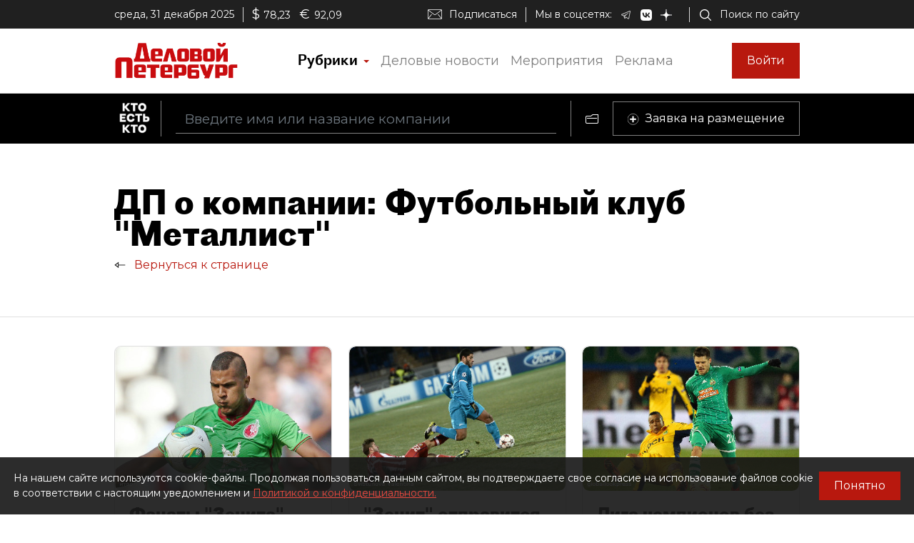

--- FILE ---
content_type: application/javascript; charset=UTF-8
request_url: https://whoiswho.dp.ru/17.96ddfb619e0118402258.js
body_size: 10356
content:
(window.webpackJsonp=window.webpackJsonp||[]).push([[17],{"4HUK":function(n,t,i){"use strict";i.r(t),i.d(t,"CompanyModule",function(){return qn});var e=i("ofXK"),o=i("tyNb"),a=i("mrSG"),c=i("9aNc"),r=i("3Pt+"),s=i("+9yL"),d=i("6G7u"),l=i("fXoL"),b=i("gCJ0"),p=i("GM74");function m(n,t){1&n&&(l.Rb(0,"div",25),l.Mb(1,"span",26),l.Rb(2,"span",27),l.Ec(3,"\u041e\u0442\u043f\u0440\u0430\u0432\u043a\u0430 \u0434\u0430\u043d\u043d\u044b\u0445......"),l.Qb(),l.Qb())}function h(n,t){if(1&n&&(l.Rb(0,"div",28),l.Rb(1,"div"),l.Ec(2," \u0417\u0430\u044f\u0432\u043a\u0430 \u043d\u0430 \u0432\u043d\u0435\u0441\u0435\u043d\u0438\u0435 \u0438\u0437\u043c\u0435\u043d\u0435\u043d\u0438\u0439 \u043e\u0442\u043f\u0440\u0430\u0432\u043b\u0435\u043d\u0430 "),l.Qb(),l.Rb(3,"div",28),l.Rb(4,"strong",29),l.Ec(5,"\u0412\u044b \u043f\u0440\u0435\u0434\u043b\u043e\u0436\u0438\u043b\u0438 \u0441\u043b\u0435\u0434\u0443\u044e\u0449\u0438\u0435 \u0438\u0437\u043c\u0435\u043d\u0435\u043d\u0438\u044f:"),l.Qb(),l.Rb(6,"div"),l.Ec(7),l.Qb(),l.Qb(),l.Qb()),2&n){const n=l.cc(2);l.zb(7),l.Fc(null==n.form||null==n.form.controls||null==n.form.controls.changes?null:n.form.controls.changes.value)}}function g(n,t){1&n&&(l.Rb(0,"div",30),l.Ec(1," \u0423\u043a\u0430\u0436\u0438\u0442\u0435 \u0432\u0430\u0448\u0435 \u0438\u043c\u044f "),l.Qb())}function u(n,t){1&n&&(l.Rb(0,"div",30),l.Ec(1," \u0423\u043a\u0430\u0436\u0438\u0442\u0435 \u0432\u0430\u0448 Email "),l.Qb())}function f(n,t){1&n&&(l.Rb(0,"div",30),l.Ec(1," \u0423\u043a\u0430\u0436\u0438\u0442\u0435 \u043a\u043e\u0440\u0440\u0435\u043a\u0442\u043d\u044b\u0439 Email-\u0430\u0434\u0440\u0435\u0441 \u0432 \u0444\u043e\u0440\u043c\u0430\u0442\u0435 xxxxxx@domain.ru "),l.Qb())}function v(n,t){1&n&&(l.Rb(0,"div",30),l.Ec(1," \u0412\u0432\u0435\u0434\u0438\u0442\u0435 \u043f\u0440\u0435\u0434\u043b\u0430\u0433\u0430\u0435\u043c\u044b\u0435 \u0438\u0437\u043c\u0435\u043d\u0435\u043d\u0438\u044f "),l.Qb())}function y(n,t){1&n&&l.Mb(0,"smart-captcha",31),2&n&&l.jc("isHidden",!0)}function C(n,t){1&n&&(l.Rb(0,"div",32),l.Ec(1," \u0424\u043e\u0440\u043c\u0430 \u0437\u0430\u043f\u043e\u043b\u043d\u0435\u043d\u0430 \u043d\u0435 \u043a\u043e\u0440\u0440\u0435\u043a\u0442\u043d\u043e "),l.Qb())}const R=function(n,t){return{showValidationErrors:n,"d-none":t}};function x(n,t){if(1&n){const n=l.Sb();l.Rb(0,"div"),l.Rb(1,"div",2),l.Mb(2,"span",3),l.Qb(),l.Cc(3,m,4,0,"div",4),l.Cc(4,h,8,1,"div",5),l.Rb(5,"form",6),l.Yb("ngSubmit",function(){return l.wc(n),l.cc().onSubmit()}),l.Rb(6,"div",7),l.Rb(7,"label",8),l.Ec(8,"\u0412\u0430\u0448\u0435 \u0438\u043c\u044f"),l.Qb(),l.Rb(9,"span",9),l.Mb(10,"input",10),l.Mb(11,"span",11),l.Qb(),l.Cc(12,g,2,0,"div",12),l.Qb(),l.Rb(13,"div",7),l.Rb(14,"label",13),l.Ec(15,"Email"),l.Qb(),l.Rb(16,"span",9),l.Mb(17,"input",14),l.Mb(18,"span",11),l.Qb(),l.Cc(19,u,2,0,"div",12),l.Cc(20,f,2,0,"div",12),l.Qb(),l.Rb(21,"div",15),l.Rb(22,"label",16),l.Ec(23,"\u041f\u0440\u0435\u0434\u043b\u0430\u0433\u0430\u0435\u043c\u044b\u0435 \u0438\u0437\u043c\u0435\u043d\u0435\u043d\u0438\u044f"),l.Qb(),l.Rb(24,"span",9),l.Mb(25,"textarea",17),l.Mb(26,"span",11),l.Qb(),l.Cc(27,v,2,0,"div",12),l.Qb(),l.Rb(28,"div",7),l.Cc(29,y,1,1,"smart-captcha",18),l.Qb(),l.Cc(30,C,2,0,"div",19),l.Mb(31,"app-server-response-error-summary",20),l.Rb(32,"button",21),l.Rb(33,"span"),l.Ec(34,"\u041e\u0442\u043f\u0440\u0430\u0432\u0438\u0442\u044c"),l.Qb(),l.Qb(),l.Mb(35,"br"),l.Rb(36,"div",22),l.Ec(37," \u042d\u0442\u043e\u0442 \u0441\u0430\u0439\u0442 \u0437\u0430\u0449\u0438\u0449\u0435\u043d \u0441\u0435\u0440\u0432\u0438\u0441\u043e\u043c Yandex SmartCaptcha, \u043f\u0440\u0438\u043c\u0435\u043d\u044f\u044e\u0442\u0441\u044f "),l.Rb(38,"a",23),l.Ec(39,"\u043f\u043e\u043b\u0438\u0442\u0438\u043a\u0430 \u043a\u043e\u043d\u0444\u0438\u0434\u0435\u043d\u0446\u0438\u0430\u043b\u044c\u043d\u043e\u0441\u0442\u0438"),l.Qb(),l.Ec(40," \u0438 "),l.Rb(41,"a",24),l.Ec(42,"\u0443\u0441\u043b\u043e\u0432\u0438\u044f \u043e\u0431\u0440\u0430\u0431\u043e\u0442\u043a\u0438 \u043f\u0435\u0440\u0441\u043e\u043d\u0430\u043b\u044c\u043d\u044b\u0445 \u0434\u0430\u043d\u043d\u044b\u0445"),l.Qb(),l.Qb(),l.Qb(),l.Qb()}if(2&n){const n=l.cc();l.zb(2),l.jc("innerHtml",n.company.Name,l.xc),l.zb(1),l.jc("ngIf",n.isSaving),l.zb(1),l.jc("ngIf",n.isSent),l.zb(1),l.jc("formGroup",n.form)("ngClass",l.pc(13,R,n.showValidationErrors,n.isSent||n.isSaving)),l.zb(7),l.jc("ngIf",n.form.controls.yourName.invalid&&n.showValidationErrors),l.zb(7),l.jc("ngIf",n.form.controls.yourEmail.invalid&&n.showValidationErrors&&(null==n.form.controls.yourEmail.errors?null:n.form.controls.yourEmail.errors.required)),l.zb(1),l.jc("ngIf",n.form.controls.yourEmail.invalid&&n.showValidationErrors&&(null==n.form.controls.yourEmail.errors?null:n.form.controls.yourEmail.errors.email)),l.zb(7),l.jc("ngIf",n.form.controls.changes.invalid&&n.showValidationErrors),l.zb(2),l.jc("ngIf",n.isBrowser),l.zb(1),l.jc("ngIf",n.form.invalid&&n.showValidationErrors),l.zb(1),l.jc("ajaxResult",n.serverError),l.zb(1),l.jc("disabled",n.form.invalid&&n.showValidationErrors)}}let M=(()=>{class n{constructor(n,t,i){this.companyClient=n,this.fb=t,this.ssrUtils=i}get isBrowser(){return this.ssrUtils.isBrowser}ngOnInit(){}Show(n){n?(this.form&&this.company&&this.company.Id===n.Id||(this.company=n,this.initForm()),this.modalDialog.Show()):console.error("\u0412 \u0434\u0438\u0430\u043b\u043e\u0433 \u0432\u043d\u0435\u0441\u0435\u043d\u0438\u044f \u0438\u0437\u043c\u0435\u043d\u0435\u043d\u0438\u0439 \u043d\u0435 \u043f\u0435\u0440\u0435\u0434\u0430\u043d\u0430 \u043a\u043e\u043c\u043f\u0430\u043d\u0438\u044f!")}Hide(){this.modalDialog.Hide()}onSubmit(n=!1){var t;if(!n)return void(null===(t=this.smartCaptcha)||void 0===t||t.execute(()=>{this.onSubmit(!0)}));if(!this.form.valid)return void(this.showValidationErrors=!0);this.showValidationErrors=!1,this.isSaving=!0;const i=new FormData;i.append("EntityId",this.company.Id.toString()),i.append("SenderName",this.form.controls.yourName.value),i.append("SenderEMail",this.form.controls.yourEmail.value),i.append("FeedBackText",this.form.controls.changes.value),i.append("Captcha",this.form.controls.captcha.value),this.companyClient.postChanges(i).promise.then(n=>{this.handleResult(n)}).catch(n=>{alert("\u041e\u0448\u0438\u0431\u043a\u0430 \u043e\u0442\u043f\u0440\u0430\u0432\u043a\u0438 \u0434\u0430\u043d\u043d\u044b\u0445")}).finally(()=>{this.isSaving=!1})}handleResult(n){switch(n.ResultType){case s.a.Success:this.isSent=!0;break;case s.a.ValidationError:case s.a.Fail:this.serverError=n}}initForm(){this.serverError=null,this.form?this.form.reset():this.form=this.fb.group({yourName:["",[r.q.required]],yourEmail:["",[r.q.required,r.q.email]],changes:["",[r.q.required]],captcha:["",[r.q.required]]})}}return n.\u0275fac=function(t){return new(t||n)(l.Lb(b.a),l.Lb(r.c),l.Lb(d.F))},n.\u0275cmp=l.Fb({type:n,selectors:[["app-offer-company-changes-dialog"]],viewQuery:function(n,t){if(1&n&&(l.Ic(c.a,1),l.Ic(d.C,1)),2&n){let n;l.sc(n=l.Zb())&&(t.modalDialog=n.first),l.sc(n=l.Zb())&&(t.smartCaptcha=n.first)}},decls:3,vars:3,consts:[[3,"dialogId","title"],[4,"ngIf"],[1,"name"],[3,"innerHtml"],["class","p-4",4,"ngIf"],["class","mt-4",4,"ngIf"],["novalidate","","role","form","autocomplete","off",2,"margin-top","20px",3,"formGroup","ngClass","ngSubmit"],[1,"form-group"],["for","yourName-input",1,"gray-input-lable"],[1,"req-container"],["type","text","id","yourName-input","placeholder","\u0412\u0432\u0435\u0434\u0438\u0442\u0435 \u0432\u0430\u0448\u0435 \u0438\u043c\u044f","formControlName","yourName",1,"form-control"],[1,"req-asterisk"],["class","invalid-message",4,"ngIf"],["for","yourEmail-input",1,"gray-input-lable"],["type","text","id","yourEmail-input","placeholder","\u0412\u0432\u0435\u0434\u0438\u0442\u0435 \u0432\u0430\u0448 \u0430\u0434\u0440\u0435\u0441 email","formControlName","yourEmail",1,"form-control"],[1,"form-group",2,"margin-top","40px"],["for","changes-input",1,"gray-input-lable"],["type","text","id","changes-input","formControlName","changes",1,"form-control",2,"height","171px"],["formControlName","captcha",3,"isHidden",4,"ngIf"],["class","invalid-summary",4,"ngIf"],[3,"ajaxResult"],["type","submit","title","\u041e\u0442\u043f\u0440\u0430\u0432\u0438\u0442\u044c",1,"btn","btn-dp","btn-dp-logo",3,"disabled"],[1,"confident-notice"],["href","https://yandex.ru/legal/confidential/","target","_blank",1,"terms-of-use-link"],["href","https://yandex.ru/legal/smartcaptcha_notice/ru/","target","_blank",1,"terms-of-use-link"],[1,"p-4"],["role","status",1,"spinner-grow","text-primary"],[1,"ml-2"],[1,"mt-4"],[1,"d-block"],[1,"invalid-message"],["formControlName","captcha",3,"isHidden"],[1,"invalid-summary"]],template:function(n,t){1&n&&(l.Rb(0,"app-modal-dialog",0),l.Rb(1,"modal-body"),l.Cc(2,x,43,16,"div",1),l.Qb(),l.Qb()),2&n&&(l.jc("dialogId","app-offer-company-changes-dialog-modal")("title","\u041f\u0440\u0435\u0434\u043b\u043e\u0436\u0438\u0442\u044c \u0438\u0437\u043c\u0435\u043d\u0435\u043d\u0438\u044f"),l.zb(2),l.jc("ngIf",t.company))},directives:[c.a,e.m,r.r,r.l,r.e,e.k,r.b,r.k,r.d,p.a,d.C],styles:[".gray-input-lable[_ngcontent-%COMP%]{font-size:14px;color:#00000080}.terms-of-use-link[_ngcontent-%COMP%]{color:#b8180e;text-decoration:underline;cursor:pointer}.confident-notice[_ngcontent-%COMP%]{font-size:12px}"]}),n})();var Q=i("pLZG"),I=i("K8dF"),w=i("a4Kx"),E=i("67O3"),z=i("Pueq"),j=i("hc5N"),P=i("XWe+"),S=i("CUz+"),k=i("Ri9e"),L=i("tQHH"),O=i("tmjD"),_=i("dwRc");function N(n,t){1&n&&(l.Rb(0,"div",2),l.Rb(1,"div",3),l.Rb(2,"span",4),l.Ec(3,"\u0417\u0430\u0433\u0440\u0443\u0437\u043a\u0430 \u043a\u043e\u043c\u043f\u0430\u043d\u0438\u0438...."),l.Qb(),l.Qb(),l.Qb())}function A(n,t){if(1&n&&l.Mb(0,"img",23),2&n){const n=l.cc(2);l.jc("src",n.company.PictureFileUrl,l.yc)}}function F(n,t){1&n&&(l.Rb(0,"span"),l.Ec(1,", "),l.Qb())}const D=function(n){return["/main/company/spec",n]};function T(n,t){if(1&n&&(l.Rb(0,"span",24),l.Mb(1,"a",25),l.Cc(2,F,2,0,"span",1),l.Qb()),2&n){const n=t.$implicit,i=t.index,e=l.cc(2);l.zb(1),l.jc("routerLink",l.oc(3,D,n.Id))("innerHTML",n.Name,l.xc),l.zb(1),l.jc("ngIf",i<e.company.Specializations.length-1)}}function U(n,t){if(1&n&&l.Mb(0,"app-page-navigation",26),2&n){const n=l.cc(2);l.jc("links",n.pageLinks)}}function V(n,t){if(1&n&&(l.Rb(0,"div",31),l.Rb(1,"div",34),l.Ec(2," \u0424\u043e\u0440\u043c\u0430 \u0441\u043e\u0431\u0441\u0442\u0432\u0435\u043d\u043d\u043e\u0441\u0442\u0438 "),l.Qb(),l.Rb(3,"div",35),l.Ec(4),l.Qb(),l.Qb()),2&n){const n=l.cc(3);l.zb(4),l.Gc(" ",n.company.Pattern," ")}}function H(n,t){if(1&n&&(l.Rb(0,"div",31),l.Rb(1,"div",34),l.Ec(2," \u041f\u043e\u043b\u043d\u043e\u0435 \u043d\u0430\u0438\u043c\u0435\u043d\u043e\u0432\u0430\u043d\u0438\u0435 "),l.Qb(),l.Rb(3,"div",35),l.Mb(4,"span",36),l.Qb(),l.Qb()),2&n){const n=l.cc(3);l.zb(4),l.jc("innerHTML",n.company.Brand,l.xc)}}function B(n,t){if(1&n&&(l.Rb(0,"span"),l.Mb(1,"span",36),l.Ec(2,", "),l.Qb()),2&n){const n=l.cc(4);l.zb(1),l.jc("innerHTML",n.company.PostalIndex,l.xc)}}function q(n,t){if(1&n&&(l.Rb(0,"span"),l.Mb(1,"span",36),l.Ec(2,", "),l.Qb()),2&n){const n=l.cc(4);l.zb(1),l.jc("innerHTML",n.company.City,l.xc)}}function $(n,t){if(1&n&&(l.Rb(0,"div",31),l.Rb(1,"div",34),l.Ec(2," \u0410\u0434\u0440\u0435\u0441 "),l.Qb(),l.Rb(3,"div",35),l.Cc(4,B,3,1,"span",1),l.Cc(5,q,3,1,"span",1),l.Mb(6,"span",36),l.Qb(),l.Qb()),2&n){const n=l.cc(3);l.zb(4),l.jc("ngIf",n.company.PostalIndex),l.zb(1),l.jc("ngIf",n.company.City),l.zb(1),l.jc("innerHTML",n.company.Address,l.xc)}}function G(n,t){if(1&n&&(l.Rb(0,"div",31),l.Rb(1,"div",34),l.Ec(2," \u0422\u0435\u043b\u0435\u0444\u043e\u043d "),l.Qb(),l.Rb(3,"div",35),l.Mb(4,"span",36),l.Qb(),l.Qb()),2&n){const n=l.cc(3);l.zb(4),l.jc("innerHTML",n.company.Phone,l.xc)}}function J(n,t){if(1&n&&(l.Rb(0,"div",31),l.Rb(1,"div",34),l.Ec(2," \u042d\u043b. \u043f\u043e\u0447\u0442\u0430 "),l.Qb(),l.Rb(3,"div",35),l.Rb(4,"a",37),l.Ec(5),l.Qb(),l.Qb(),l.Qb()),2&n){const n=l.cc(3);l.zb(4),l.lc("href","mailto:",n.company.Email,"",l.yc),l.zb(1),l.Fc(n.company.Email)}}function W(n,t){if(1&n&&(l.Rb(0,"div",31),l.Rb(1,"div",34),l.Ec(2," \u0414\u0430\u0442\u0430 \u043e\u0441\u043d\u043e\u0432\u0430\u043d\u0438\u044f "),l.Qb(),l.Rb(3,"div",35),l.Mb(4,"span",36),l.Qb(),l.Qb()),2&n){const n=l.cc(3);l.zb(4),l.jc("innerHTML",n.company.FoundationDate,l.xc)}}function Y(n,t){if(1&n&&(l.Rb(0,"div",31),l.Rb(1,"div",34),l.Ec(2," \u041a\u043e\u043b\u0438\u0447\u0435\u0441\u0442\u0432\u043e \u0441\u043e\u0442\u0440\u0443\u0434\u043d\u0438\u043a\u043e\u0432 "),l.Qb(),l.Rb(3,"div",35),l.Mb(4,"span",36),l.Qb(),l.Qb()),2&n){const n=l.cc(3);l.zb(4),l.jc("innerHTML",n.company.EmployeesAmount,l.xc)}}function K(n,t){if(1&n){const n=l.Sb();l.Rb(0,"div",5),l.Rb(1,"div",27),l.Rb(2,"h2",28),l.Mb(3,"span",29),l.Ec(4," \u041e\u0441\u043d\u043e\u0432\u043d\u043e\u0435 "),l.Qb(),l.Cc(5,V,5,1,"div",30),l.Cc(6,H,5,1,"div",30),l.Cc(7,$,7,3,"div",30),l.Cc(8,G,5,1,"div",30),l.Cc(9,J,6,2,"div",30),l.Cc(10,W,5,1,"div",30),l.Cc(11,Y,5,1,"div",30),l.Rb(12,"div",31),l.Rb(13,"button",32),l.Yb("click",function(){return l.wc(n),l.cc(2).offerChanges()}),l.Mb(14,"i",33),l.Ec(15," \u041f\u0440\u0435\u0434\u043b\u043e\u0436\u0438\u0442\u044c \u0438\u0437\u043c\u0435\u043d\u0435\u043d\u0438\u044f "),l.Qb(),l.Qb(),l.Qb(),l.Qb()}if(2&n){const n=l.cc(2);l.zb(5),l.jc("ngIf",n.company.Pattern),l.zb(1),l.jc("ngIf",n.company.Brand),l.zb(1),l.jc("ngIf",n.company.Address),l.zb(1),l.jc("ngIf",n.company.Phone),l.zb(1),l.jc("ngIf",n.company.Email),l.zb(1),l.jc("ngIf",n.company.FoundationDate),l.zb(1),l.jc("ngIf",n.company.EmployeesAmount)}}function Z(n,t){1&n&&l.Mb(0,"div",38)}function X(n,t){if(1&n&&(l.Rb(0,"div",40),l.Rb(1,"h2",28),l.Mb(2,"span",41),l.Ec(3," \u041e \u043a\u043e\u043c\u043f\u0430\u043d\u0438\u0438 "),l.Qb(),l.Mb(4,"div",42),l.Qb()),2&n){const n=l.cc(3);l.zb(4),l.jc("innerHTML",n.company.Description,l.xc)}}function nn(n,t){if(1&n&&(l.Rb(0,"div",5),l.Rb(1,"div",27),l.Cc(2,X,5,1,"div",39),l.Qb(),l.Qb()),2&n){const n=l.cc(2);l.zb(2),l.jc("ngIf",n.company.Description)}}function tn(n,t){1&n&&l.Mb(0,"div",38)}function en(n,t){if(1&n&&(l.Rb(0,"div",5),l.Rb(1,"div",43),l.Rb(2,"h2",28),l.Mb(3,"span",44),l.Ec(4," \u041a\u043e\u043d\u0442\u0430\u043a\u0442\u043d\u044b\u0435 \u043b\u0438\u0446\u0430 "),l.Qb(),l.Rb(5,"div"),l.Mb(6,"app-person-card-table",45),l.Qb(),l.Qb(),l.Qb()),2&n){const n=l.cc(2);l.zb(6),l.jc("persons",n.contactPersons)}}function on(n,t){1&n&&l.Mb(0,"div",38)}function an(n,t){1&n&&(l.Rb(0,"div",48),l.Rb(1,"div",3),l.Rb(2,"span",4),l.Ec(3,"\u0417\u0430\u0433\u0440\u0443\u0437\u043a\u0430 \u043f\u0443\u0431\u043b\u0438\u043a\u0430\u0446\u0438\u0439...."),l.Qb(),l.Qb(),l.Qb())}function cn(n,t){if(1&n&&(l.Rb(0,"div",5),l.Rb(1,"div",43),l.Rb(2,"h2",28),l.Mb(3,"span",46),l.Ec(4," \u0414\u041f \u043e \u043a\u043e\u043c\u043f\u0430\u043d\u0438\u0438 "),l.Qb(),l.Rb(5,"div"),l.Cc(6,an,4,0,"div",16),l.Mb(7,"app-article-card-table",47),l.Qb(),l.Qb(),l.Qb()),2&n){const n=l.cc(2);l.zb(6),l.jc("ngIf",n.isArticlesLoading),l.zb(1),l.jc("articles",n.articles)}}const rn=function(){return["publications"]};function sn(n,t){1&n&&(l.Rb(0,"div",48),l.Rb(1,"a",49),l.Mb(2,"app-btn-dp-ellipsis",50),l.Qb(),l.Qb()),2&n&&(l.zb(1),l.jc("routerLink",l.nc(2,rn)),l.zb(1),l.jc("name","\u041f\u043e\u043a\u0430\u0437\u0430\u0442\u044c \u0432\u0441\u0435"))}function dn(n,t){1&n&&l.Mb(0,"div",38)}function ln(n,t){1&n&&(l.Rb(0,"div",68),l.Ec(1," \u0423\u043a\u0430\u0436\u0438\u0442\u0435 \u043a\u043e\u0440\u0440\u0435\u043a\u0442\u043d\u044b\u0439 e-mail "),l.Qb())}function bn(n,t){1&n&&(l.Rb(0,"div",68),l.Ec(1," \u041f\u0440\u0435\u0432\u044b\u0448\u0435\u043d\u043e \u043a\u043e\u043b-\u0432\u043e \u0437\u043d\u0430\u043a\u043e\u0432, \u0443\u043c\u0435\u043d\u044c\u0448\u0438\u0442\u0435 \u0434\u043e 2500 \u0441\u0438\u043c\u0432\u043e\u043b\u043e\u0432. "),l.Qb())}function pn(n,t){1&n&&(l.Rb(0,"div"),l.Ec(1,"\u041e\u0442\u043f\u0440\u0430\u0432\u043a\u0430 \u0434\u0430\u043d\u043d\u044b\u0445..."),l.Qb())}function mn(n,t){1&n&&(l.Rb(0,"div"),l.Ec(1,"\u0417\u0430\u044f\u0432\u043a\u0430 \u043d\u0430 \u0432\u043e\u0441\u0441\u0442\u0430\u043d\u043e\u0432\u043b\u0435\u043d\u0438\u0435 \u043a\u0430\u0440\u0442\u043e\u0447\u043a\u0438 \u043e\u0442\u043f\u0440\u0430\u0432\u043b\u0435\u043d\u0430. "),l.Qb())}const hn=function(n){return{"d-none":n}},gn=function(n){return{showValidationErrors:n}};function un(n,t){if(1&n){const n=l.Sb();l.Rb(0,"div",5),l.Rb(1,"div",27),l.Rb(2,"div",31),l.Rb(3,"h2",51),l.Ec(4,"\u041a\u0430\u0440\u0442\u043e\u0447\u043a\u0430 \u0441\u043d\u044f\u0442\u0430 \u0441 \u043f\u0443\u0431\u043b\u0438\u043a\u0430\u0446\u0438\u0438"),l.Qb(),l.Mb(5,"br"),l.Ec(6," \u0415\u0441\u043b\u0438 \u0412\u044b \u0432\u043b\u0430\u0434\u0435\u043b\u0435\u0446 \u0438 \u0437\u0430\u0438\u043d\u0442\u0435\u0440\u0435\u0441\u043e\u0432\u0430\u043d\u044b \u0432 \u0432\u043e\u0441\u0441\u0442\u0430\u043d\u043e\u0432\u043b\u0435\u043d\u0438\u0438 \u0438\u043d\u0444\u043e\u0440\u043c\u0430\u0446\u0438\u0438, \u043a\u0430\u0441\u0430\u044e\u0449\u0435\u0439\u0441\u044f \u0434\u0430\u043d\u043d\u043e\u0439 \u043a\u0430\u0440\u0442\u043e\u0447\u043a\u0438, \u043f\u043e\u0436\u0430\u043b\u0443\u0439\u0441\u0442\u0430, \u0437\u0430\u043f\u043e\u043b\u043d\u0438\u0442\u0435 \u0444\u043e\u0440\u043c\u0443 \u043d\u0438\u0436\u0435."),l.Mb(7,"br"),l.Mb(8,"br"),l.Ec(9," \u0415\u0441\u043b\u0438 \u0432\u044b \u0445\u043e\u0442\u0438\u0442\u0435 \u0441\u043e\u0437\u0434\u0430\u0442\u044c \u043d\u043e\u0432\u0443\u044e \u043a\u0430\u0440\u0442\u043e\u0447\u043a\u0443, \u043f\u043e\u0436\u0430\u043b\u0443\u0439\u0441\u0442\u0430, \u0437\u0430\u043f\u043e\u043b\u043d\u0438\u0442\u0435 "),l.Rb(10,"a",52),l.Ec(11,"\u0430\u043d\u043a\u0435\u0442\u0443"),l.Qb(),l.Mb(12,"br"),l.Ec(13," \u041f\u0440\u0438 \u0432\u043e\u0437\u043d\u0438\u043a\u043d\u043e\u0432\u0435\u043d\u0438\u0438 \u0432\u043e\u043f\u0440\u043e\u0441\u043e\u0432 \u043e\u0431\u0440\u0430\u0449\u0430\u0439\u0442\u0435\u0441\u044c \u043f\u043e \u0430\u0434\u0440\u0435\u0441\u0443 "),l.Rb(14,"a",53),l.Ec(15,"whoiswho@dp.ru"),l.Qb(),l.Qb(),l.Qb(),l.Rb(16,"div",54),l.Rb(17,"div",20),l.Rb(18,"div"),l.Rb(19,"form",55),l.Yb("ngSubmit",function(){return l.wc(n),l.cc(2).sendClick()}),l.Rb(20,"div",56),l.Rb(21,"label",57),l.Ec(22,"E-mail"),l.Qb(),l.Rb(23,"span",58),l.Mb(24,"input",59),l.Mb(25,"span",60),l.Qb(),l.Cc(26,ln,2,0,"div",61),l.Qb(),l.Rb(27,"div",56),l.Rb(28,"label",62),l.Ec(29,"\u0422\u0435\u043b\u0435\u0444\u043e\u043d"),l.Qb(),l.Mb(30,"input",63),l.Qb(),l.Rb(31,"div",64),l.Rb(32,"label",65),l.Ec(33,"\u041a\u043e\u043c\u043c\u0435\u043d\u0442\u0430\u0440\u0438\u0439"),l.Qb(),l.Mb(34,"textarea",66),l.Cc(35,bn,2,0,"div",61),l.Qb(),l.Rb(36,"button",67),l.Rb(37,"span"),l.Ec(38,"\u041e\u0442\u043f\u0440\u0430\u0432\u0438\u0442\u044c"),l.Qb(),l.Qb(),l.Qb(),l.Qb(),l.Qb(),l.Cc(39,pn,2,0,"div",1),l.Cc(40,mn,2,0,"div",1),l.Qb(),l.Qb()}if(2&n){const n=l.cc(2);l.zb(17),l.jc("ngClass",l.oc(9,hn,n.isSaving||n.isSent)),l.zb(2),l.jc("formGroup",n.restoreCardForm)("ngClass",l.oc(11,gn,n.showValidationErrors)),l.zb(7),l.jc("ngIf",n.restoreCardForm.controls.email.invalid&&n.showValidationErrors),l.zb(4),l.jc("dropSpecialCharacters",!0)("showMaskTyped",!0),l.zb(5),l.jc("ngIf",n.restoreCardForm.controls.comment.invalid&&n.showValidationErrors),l.zb(4),l.jc("ngIf",n.isSaving),l.zb(1),l.jc("ngIf",n.isSent)}}function fn(n,t){1&n&&l.Mb(0,"div",38)}function vn(n,t){1&n&&(l.Pb(0),l.Rb(1,"div",77),l.Rb(2,"div",3),l.Rb(3,"span",4),l.Ec(4,"\u0417\u0430\u0433\u0440\u0443\u0437\u043a\u0430...."),l.Qb(),l.Qb(),l.Qb(),l.Ob())}function yn(n,t){if(1&n&&l.Mb(0,"app-article-card-table",78),2&n){const n=l.cc(3);l.jc("showWiwNews",!0)("articles",n.topNews)}}const Cn=function(){return["/news"]};function Rn(n,t){if(1&n&&(l.Rb(0,"div",69),l.Rb(1,"div",70),l.Rb(2,"div",71),l.Rb(3,"h2",10),l.Ec(4,"\u0422\u041e\u041f \u043d\u043e\u0432\u043e\u0441\u0442\u0435\u0439"),l.Qb(),l.Qb(),l.Qb(),l.Rb(5,"div",72),l.Cc(6,vn,5,0,"ng-container",73),l.Cc(7,yn,1,2,"ng-template",null,74,l.Dc),l.Rb(9,"div",75),l.Rb(10,"a",76),l.Mb(11,"app-btn-dp-ellipsis",50),l.Qb(),l.Qb(),l.Qb(),l.Qb()),2&n){const n=l.tc(8),t=l.cc(2);l.zb(6),l.jc("ngIf",t.isLoadingNews)("ngIfElse",n),l.zb(4),l.jc("routerLink",l.nc(4,Cn)),l.zb(1),l.jc("name","\u041f\u043e\u043a\u0430\u0437\u0430\u0442\u044c \u0432\u0441\u0435")}}function xn(n,t){if(1&n&&(l.Rb(0,"div"),l.Mb(1,"div",38),l.Rb(2,"div",5),l.Rb(3,"div",43),l.Mb(4,"app-press-dossier-block",79),l.Qb(),l.Qb(),l.Qb()),2&n){const n=l.cc(2);l.zb(4),l.jc("authData",n.authData)("dossierUrl",n.dossierUrl)}}const Mn=function(n){return{"ad-banner":n}};function Qn(n,t){if(1&n){const n=l.Sb();l.Rb(0,"div"),l.Rb(1,"div",5),l.Rb(2,"div",6),l.Rb(3,"div",7),l.Cc(4,A,1,1,"img",8),l.Qb(),l.Rb(5,"div",9),l.Rb(6,"h1",10),l.Ec(7),l.Qb(),l.Rb(8,"div",11),l.Cc(9,T,3,5,"span",12),l.Qb(),l.Mb(10,"div"),l.Qb(),l.Qb(),l.Qb(),l.Cc(11,U,1,1,"app-page-navigation",13),l.Cc(12,K,16,7,"div",14),l.Cc(13,Z,1,0,"div",15),l.Cc(14,nn,3,1,"div",14),l.Cc(15,tn,1,0,"div",15),l.Cc(16,en,7,1,"div",14),l.Cc(17,on,1,0,"div",15),l.Cc(18,cn,8,2,"div",14),l.Cc(19,sn,3,3,"div",16),l.Mb(20,"div",17),l.Cc(21,dn,1,0,"div",15),l.Cc(22,un,41,13,"div",14),l.Cc(23,fn,1,0,"div",15),l.Cc(24,Rn,12,5,"div",18),l.Mb(25,"div",19),l.Rb(26,"div",20),l.Rb(27,"div",21),l.Rb(28,"app-adfox-banner",22),l.Yb("bannerStateChanged",function(t){return l.wc(n),l.cc().adBannerStateChanged(t)}),l.Qb(),l.Qb(),l.Qb(),l.Cc(29,xn,5,2,"div",1),l.Qb()}if(2&n){const n=l.cc();l.zb(4),l.jc("ngIf",n.company.PictureFileUrl),l.zb(3),l.Fc(n.company.Name),l.zb(2),l.jc("ngForOf",n.company.Specializations),l.zb(2),l.jc("ngIf",n.company.Visibility),l.zb(1),l.jc("ngIf",n.company.Visibility),l.zb(1),l.jc("ngIf",n.company.Description),l.zb(1),l.jc("ngIf",n.company.Description),l.zb(1),l.jc("ngIf",n.contactPersons),l.zb(1),l.jc("ngIf",n.contactPersons&&n.contactPersons.length>0),l.zb(1),l.jc("ngIf",n.articles||n.isArticlesLoading),l.zb(1),l.jc("ngIf",n.articles||n.isArticlesLoading),l.zb(1),l.jc("ngIf",n.articles||n.isArticlesLoading),l.zb(2),l.jc("ngIf",!n.company.Visibility),l.zb(1),l.jc("ngIf",!n.company.Visibility),l.zb(1),l.jc("ngIf",!n.company.Visibility),l.zb(1),l.jc("ngIf",!n.company.Visibility),l.zb(1),l.jc("ngClass",l.oc(22,hn,!n.isAdBannerShown)),l.zb(1),l.jc("ngClass",l.oc(24,Mn,n.isAdBannerShown)),l.zb(2),l.jc("elemtntId","advertisement_on_company_details")("bannerName","banner-850x240-n3-desktop")("showAdText",!1),l.zb(1),l.jc("ngIf",n.company.Dossier)}}function In(n,t){1&n&&(l.Rb(0,"div",2),l.Rb(1,"div",3),l.Rb(2,"span",4),l.Ec(3,"\u0417\u0430\u0433\u0440\u0443\u0437\u043a\u0430 \u043a\u043e\u043c\u043f\u0430\u043d\u0438\u0438...."),l.Qb(),l.Qb(),l.Qb())}function wn(n,t){1&n&&(l.Rb(0,"div",22),l.Rb(1,"div",3),l.Rb(2,"span",4),l.Ec(3,"\u0417\u0430\u0433\u0440\u0443\u0437\u043a\u0430 \u043f\u0443\u0431\u043b\u0438\u043a\u0430\u0446\u0438\u0439...."),l.Qb(),l.Qb(),l.Qb())}function En(n,t){if(1&n&&(l.Rb(0,"span",23),l.Ec(1),l.Qb()),2&n){const n=l.cc(3);l.zb(1),l.Hc("\u041f\u043e\u043a\u0430\u0437\u0430\u043d\u043e: ",n.articles.length," \u0438\u0437 ",n.totalItems,"")}}const zn=function(n){return{active:n}};function jn(n,t){if(1&n){const n=l.Sb();l.Rb(0,"button",24),l.Yb("click",function(){return l.wc(n),l.cc(3).loadMore()}),l.Mb(1,"app-btn-dp-ellipsis",25),l.Qb()}if(2&n){const n=l.cc(3);l.jc("ngClass",l.oc(3,zn,n.isArticlesLoading))("disabled",n.isArticlesLoading),l.zb(1),l.jc("name","\u0417\u0430\u0433\u0440\u0443\u0437\u0438\u0442\u044c \u0435\u0449\u0451")}}function Pn(n,t){if(1&n&&(l.Rb(0,"div",15),l.Mb(1,"app-article-card-table",16),l.Cc(2,wn,4,0,"div",17),l.Rb(3,"div",18),l.Cc(4,En,2,2,"span",19),l.Qb(),l.Rb(5,"div",20),l.Cc(6,jn,2,5,"button",21),l.Qb(),l.Qb()),2&n){const n=l.cc(2);l.zb(1),l.jc("articles",n.articles),l.zb(1),l.jc("ngIf",n.isArticlesLoading),l.zb(2),l.jc("ngIf",n.articles&&n.totalItems),l.zb(2),l.jc("ngIf",n.totalPages>n.pageNumber)}}const Sn=function(n){return["/cart","company",n]},kn=function(n){return{"d-none":n}},Ln=function(n){return{"ad-banner":n}};function On(n,t){if(1&n){const n=l.Sb();l.Rb(0,"div"),l.Rb(1,"div",5),l.Rb(2,"h1",6),l.Ec(3),l.Qb(),l.Rb(4,"a",7),l.Mb(5,"i",8),l.Ec(6," \u0412\u0435\u0440\u043d\u0443\u0442\u044c\u0441\u044f \u043a \u0441\u0442\u0440\u0430\u043d\u0438\u0446\u0435 "),l.Qb(),l.Qb(),l.Mb(7,"div",9),l.Cc(8,Pn,7,4,"div",10),l.Mb(9,"div",9),l.Mb(10,"div",11),l.Rb(11,"div",12),l.Rb(12,"div",13),l.Rb(13,"app-adfox-banner",14),l.Yb("bannerStateChanged",function(t){return l.wc(n),l.cc().adBannerStateChanged(t)}),l.Qb(),l.Qb(),l.Qb(),l.Qb()}if(2&n){const n=l.cc();l.zb(3),l.Gc("\u0414\u041f \u043e \u043a\u043e\u043c\u043f\u0430\u043d\u0438\u0438: ",n.company.Name,""),l.zb(1),l.jc("routerLink",l.oc(8,Sn,n.company.Id)),l.zb(4),l.jc("ngIf",n.articles||n.isArticlesLoading),l.zb(2),l.jc("ngClass",l.oc(10,kn,!n.isAdBannerShown)),l.zb(1),l.jc("ngClass",l.oc(12,Ln,n.isAdBannerShown)),l.zb(2),l.jc("elemtntId","advertisement_on_company_articles")("bannerName","banner-850x240-n3-desktop")("showAdText",!1)}}const _n=[{path:"",component:(()=>{class n{constructor(n,t,i,e,o,a,c,r,s,d,l,b,p,m,h){this.companyClient=n,this.articleClient=t,this.meta=i,this.activatedRoute=e,this.ssrUtils=o,this.router=a,this.authService=c,this.urlService=r,this.appConfigurationService=s,this.queryStringService=d,this.cd=l,this.fb=b,this.datePipe=p,this.renderer2=m,this.cancelationManager=new I.a,this.companyId=e.snapshot.params.companyId,this.response=h,this.initRestoreForm()}get dossierUrl(){var n;const t=this.appConfigurationService.getAppConfiguration();return this.company?`${t.dpWhoIsWhoApiUrl}/company/dossier?entityId=${null===(n=this.company)||void 0===n?void 0:n.Id}`:""}ngOnInit(){return Object(a.a)(this,void 0,void 0,function*(){this.routingEventsSubscription=this.router.events.pipe(Object(Q.a)(n=>n instanceof o.b)).subscribe(n=>Object(a.a)(this,void 0,void 0,function*(){this.companyId=this.activatedRoute.snapshot.params.companyId,yield this.loadAndUpdateCompany()})),this.authService.getAuthDataAsync().then(n=>{this.authData=n}).catch(()=>{this.authData=null}).finally(()=>{this.cd.markForCheck()}),this.cancelationManager.addSubscription(this.authService.userChangingTrack.subscribe(n=>{this.authData=n,this.cd.markForCheck()}),"userChangingTrackSubscription"),this.fragmentSubscription=this.activatedRoute.fragment.subscribe(n=>{this.fragment=n}),this.showOfferChanges="true"===this.queryStringService.getQueryStringParameter("offerChanges"),yield this.loadAndUpdateCompany()})}ngOnDestroy(){this.fragmentSubscription&&this.fragmentSubscription.unsubscribe(),this.routingEventsSubscription&&this.routingEventsSubscription.unsubscribe(),this.cancelationManager.cancelAll(),this.meta.setJsonLd(this.renderer2,null)}initRestoreForm(){this.restoreCardForm?(this.restoreCardForm.reset(),this.restoreCardForm.controls.pattern.setValue("")):this.restoreCardForm=this.fb.group({email:["",[r.q.required,r.q.email]],phone:["",r.q.maxLength(15)],comment:["",r.q.maxLength(2500)]})}offerChanges(){this.changesDialog.Show(this.company)}adBannerStateChanged(n){this.isAdBannerShown=n===d.c.shown}sendClick(){if(!this.restoreCardForm.valid)return void(this.showValidationErrors=!0);this.showValidationErrors=!1,this.isSaving=!0,setTimeout(()=>{try{document.getElementById("send-complete-scroll-anchor").scrollIntoView({behavior:"smooth",block:"center",inline:"nearest"})}catch(n){}},100);const n=new FormData;n.append("CardId",this.companyId.toString()),n.append("Email",this.restoreCardForm.controls.email.value),n.append("Phone",this.restoreCardForm.controls.phone.value),n.append("Comment",this.restoreCardForm.controls.comment.value),this.companyClient.restoreCard(n).promise.then(n=>{this.handleResult(n)}).catch(n=>{alert("\u041e\u0448\u0438\u0431\u043a\u0430 \u043e\u0442\u043f\u0440\u0430\u0432\u043a\u0438 \u0434\u0430\u043d\u043d\u044b\u0445")}).finally(()=>{this.isSaving=!1})}handleResult(n){switch(n.ResultType){case s.a.Success:this.isSent=!0}}loadAndUpdateCompany(){return Object(a.a)(this,void 0,void 0,function*(){this.company=yield this.loadCompany(this.companyId),this.company?this.company.Visibility?(this.updatePageLinks(),this.updateContactPersons(),yield this.loadArticles(this.companyId),this.setMeta(this.company),this.updatePageLinks(),this.scroolToHash(),this.showOfferChanges&&this.offerChanges()):(this.setMeta(this.company),this.loadNews()):this.router.navigate(["/404"])})}loadCompany(n){this.company=null,this.isCompanyLoading=!0;const t=this.companyClient.getCompany(n);return t.promise.then(n=>{}).catch(n=>{var t,i;this.response&&(null===(t=n.internalError)||void 0===t?void 0:t.status)&&this.response.status(null===(i=n.internalError)||void 0===i?void 0:i.status),console.error("Unable to load company"),this.router.navigate(["/404"])}).finally(()=>{this.isCompanyLoading=!1}),t.promise}loadArticles(n){this.articles=null,this.isArticlesLoading=!0;const t=this.articleClient.getCompanyArticles(n,1,4);return t.promise.then(n=>{n&&(this.articles=n&&n.Page&&n.Page.length>0?n.Page:null)}).catch(n=>{console.error("Unable to load company")}).finally(()=>{this.isArticlesLoading=!1}),t.promise}updateContactPersons(){if(!this.company||!this.company.PersonLinks||0===this.company.PersonLinks.length)return void(this.contactPersons=null);const n=this.company.PersonLinks.filter(n=>n.IsBoss),t=this.company.PersonLinks.filter(n=>n.IsBusinessContact),i=this.company.PersonLinks.filter(n=>!n.IsBoss&&!n.IsBusinessContact),e=new Array;n.forEach(n=>{e.push(n.Person)}),t.forEach(n=>{e.push(n.Person)}),i.forEach(n=>{e.push(n.Person)}),this.contactPersons=e&&0!==e.length?e:null}updatePageLinks(){const n=new Array;n.push({Name:"\u041e\u0441\u043d\u043e\u0432\u043d\u043e\u0435",ElementId:"main"}),this.company.Description&&n.push({Name:"\u041e \u043a\u043e\u043c\u043f\u0430\u043d\u0438\u0438",ElementId:"about"}),this.contactPersons&&n.push({Name:"\u041a\u043e\u043d\u0442\u0430\u043a\u0442\u043d\u044b\u0435 \u043b\u0438\u0446\u0430",ElementId:"contact-persons"}),this.articles&&n.push({Name:"\u0414\u041f \u043e \u043a\u043e\u043c\u043f\u0430\u043d\u0438\u0438",ElementId:"publications"}),this.pageLinks=n}scroolToHash(){this.ssrUtils.isBrowser&&setTimeout(()=>{if(this.fragment){const n=document.querySelector(`#${this.fragment}`);n&&n.scrollIntoView()}},100)}loadNews(){this.isLoadingNews=!0,this.articleClient.getTopNewsArticles(1,8).promise.then(n=>{this.topNews=n.Page}).catch(n=>{console.error("Unable to load top news")}).finally(()=>{this.isLoadingNews=!1})}setMeta(n){var t,i,e,o,a,c;if(!n)return;const r={title:null!==(i=null===(t=n.CustomMeta)||void 0===t?void 0:t.Title)&&void 0!==i?i:`\u041a\u043e\u043c\u043f\u0430\u043d\u0438\u044f ${n.Name}. \u041a\u043e\u043d\u0442\u0430\u043a\u0442\u044b, \u043e\u043f\u0438\u0441\u0430\u043d\u0438\u0435, \u0441\u0444\u0435\u0440\u0430 \u0434\u0435\u044f\u0442\u0435\u043b\u044c\u043d\u043e\u0441\u0442\u0438, \u043a\u043e\u043d\u0442\u0430\u043a\u0442\u043d\u044b\u0435 \u043b\u0438\u0446\u0430, \u0441\u0442\u0430\u0442\u044c\u0438 \u043e \u043a\u043e\u043c\u043f\u0430\u043d\u0438\u0438.`,description:null!==(o=null===(e=n.CustomMeta)||void 0===e?void 0:e.Description)&&void 0!==o?o:`\u041a\u043e\u043c\u043f\u0430\u043d\u0438\u044f ${n.Name}. \u041a\u043e\u043d\u0442\u0430\u043a\u0442\u044b, \u043e\u043f\u0438\u0441\u0430\u043d\u0438\u0435, \u0441\u0444\u0435\u0440\u0430 \u0434\u0435\u044f\u0442\u0435\u043b\u044c\u043d\u043e\u0441\u0442\u0438, \u043a\u043e\u043d\u0442\u0430\u043a\u0442\u043d\u044b\u0435 \u043b\u0438\u0446\u0430, \u0441\u0442\u0430\u0442\u044c\u0438 \u043e \u043a\u043e\u043c\u043f\u0430\u043d\u0438\u0438 ${n.Name}.`,keywords:null!==(c=null===(a=n.CustomMeta)||void 0===a?void 0:a.Keywords)&&void 0!==c?c:`${n.Name}, \u043a\u043e\u043c\u043f\u0430\u043d\u0438\u0438 \u0421\u0430\u043d\u043a\u0442-\u041f\u0435\u0442\u0435\u0440\u0431\u0443\u0440\u0433\u0430, \u0431\u0438\u0437\u043d\u0435\u0441\u043c\u0435\u043d\u044b \u0421\u041f\u0431, \u043f\u043e\u043b\u0438\u0442\u0438\u043a\u0438 \u0421\u041f\u0431`,ogSiteName:"whoiswho.dp.ru",ogImage:`${this.urlService.baseUrl()}/assets/og-logo.png`};let s;n.PictureFileUrl&&(r.ogImage=n.PictureFileUrl),r.ampPageRef=this.urlService.baseUrl()+"/api/amp"+this.urlService.relativeUrlWithoutQueryString(),this.meta.updateMeta(r);let d,l="",b=0;if(n.EmployeesAmount){const t=n.EmployeesAmount.match("\\d+");t&&t.length>0&&(b=Number(t[0]))}if(n.FoundationDate){let t=n.FoundationDate.match("(\\d{2}).(\\d{2}).(\\d{4})");if(t&&t.length>0)try{d=`${t[3]}-${t[2]}-${t[1]}`}catch(m){}else t=n.FoundationDate.match("\\d\\d\\d\\d"),t&&t.length>0&&(d=t[0])}for(const h of n.Specializations)s+=h.Name+", ";s&&s.length>2&&(s=s.substring(s.length-3,s.length-1)),n.Address&&(n.PostalIndex&&(l+=n.PostalIndex+", "),n.City&&(l+=n.City+", "),l+=n.Address);const p={"@context":"https://schema.org","@type":"Organization",legalName:n.Name,brand:n.Brand?{"@type":"Brand",name:n.Brand}:null,logo:{"@type":"ImageObject",contentUrl:n.PictureFileUrl,datePublished:n.ModificationDate?new Date(n.ModificationDate).toISOString():null,description:`\u041b\u043e\u0433\u043e\u0442\u0438\u043f \u043a\u043e\u043c\u043f\u0430\u043d\u0438\u0438 ${n.Name}`,caption:`\u041b\u043e\u0433\u043e\u0442\u0438\u043f \u043a\u043e\u043c\u043f\u0430\u043d\u0438\u0438 ${n.Name}`,name:`\u041b\u043e\u0433\u043e\u0442\u0438\u043f \u043a\u043e\u043c\u043f\u0430\u043d\u0438\u0438 ${n.Name}`,representativeOfPage:"http://schema.org/True"},foundingDate:d,numberOfEmployees:b?{"@type":"QuantitativeValue",value:b}:null,telephone:n.Phone,email:n.Email,keywords:s,address:l||null};this.meta.setJsonLd(this.renderer2,p)}}return n.\u0275fac=function(t){return new(t||n)(l.Lb(b.a),l.Lb(E.a),l.Lb(d.v),l.Lb(o.a),l.Lb(d.F),l.Lb(o.c),l.Lb(z.c),l.Lb(d.H),l.Lb(d.g),l.Lb(d.A),l.Lb(l.h),l.Lb(r.c),l.Lb(e.f),l.Lb(l.E),l.Lb(w.a,8))},n.\u0275cmp=l.Fb({type:n,selectors:[["app-company"]],viewQuery:function(n,t){if(1&n&&l.Ic(M,1),2&n){let n;l.sc(n=l.Zb())&&(t.changesDialog=n.first)}},decls:4,vars:2,consts:[["class","container top-info","style","text-align: center;",4,"ngIf"],[4,"ngIf"],[1,"container","top-info",2,"text-align","center"],["role","status",1,"spinner-grow","text-primary"],[1,"sr-only"],[1,"container"],[1,"top-info","d-flex","flex-column","flex-lg-row"],[1,"object-picture-container"],["class","object-picture",3,"src",4,"ngIf"],[1,"top-info-text"],[1,"dp-h1"],[2,"margin-top","10px"],["class","object-under-name-2 dp-color-logo dp-font-alegreyaItalic",4,"ngFor","ngForOf"],[3,"links",4,"ngIf"],["class","container",4,"ngIf"],["class","horizontal-seporator",4,"ngIf"],["style","text-align: center;",4,"ngIf"],["id","send-complete-scroll-anchor"],["class","container top-news-container",4,"ngIf"],[1,"horizontal-seporator",3,"ngClass"],[3,"ngClass"],[1,"d-flex","justify-content-center"],[2,"width","100%","max-width","850px",3,"elemtntId","bannerName","showAdText","bannerStateChanged"],[1,"object-picture",3,"src"],[1,"object-under-name-2","dp-color-logo","dp-font-alegreyaItalic"],[1,"specialization-name",3,"routerLink","innerHTML"],[3,"links"],[1,"main-info","main-info-padding-left"],[1,"dp-h2","hash-anchor-host"],["id","main",1,"hash-anchor"],["class","descr-item",4,"ngIf"],[1,"descr-item"],[1,"btn","btn-link","dp-color-logo",3,"click"],[1,"dp-icon","dp-icon-edit","d-inline-block"],[1,"descr-item-gray-title"],[1,"descr-item-content"],[3,"innerHTML"],[3,"href"],[1,"horizontal-seporator"],["class","info-gray-block",4,"ngIf"],[1,"info-gray-block"],["id","about",1,"hash-anchor"],[1,"content-container",3,"innerHTML"],[1,"main-info"],["id","contact-persons",1,"hash-anchor"],[3,"persons"],["id","publications",1,"hash-anchor"],[3,"articles"],[2,"text-align","center"],[1,"btn","btn-dp","btn-dp-ellipsis","mb-4",3,"routerLink"],[3,"name"],[1,"dp-h2"],["href","https://whoiswho.dp.ru/add_info","target","_blank",1,"specialization-name"],["href","mailto:whoiswho@dp.ru",1,"specialization-name"],[1,"add-info-form-container","restore-card-container"],["novalidate","","role","form","autocomplete","off",3,"formGroup","ngClass","ngSubmit"],[1,"form-group",2,"margin-right","17px"],["for","restore-card-email-input",1,"gray-input-lable"],[1,"req-container"],["type","text","id","restore-card-email-input","placeholder","user@mail.ru","formControlName","email",1,"form-control","add-person-input",2,"max-width","390px"],[1,"req-asterisk"],["class","invalid-message",4,"ngIf"],["for","restore-card-phone-input",1,"gray-input-lable"],["type","text","id","restore-card-phone-input","mask","+0 (000) 000-00-00","formControlName","phone",1,"form-control","add-person-input",2,"max-width","390px",3,"dropSpecialCharacters","showMaskTyped"],[1,"form-group"],["for","restore-card-comment-input",1,"gray-input-lable"],["maxlength","2500","rows","10","id","restore-card-comment-input","placeholder","\u041d\u0435 \u0431\u043e\u043b\u0435\u0435 2500 \u0437\u043d\u0430\u043a\u043e\u0432 \u0441 \u043f\u0440\u043e\u0431\u0435\u043b\u0430\u043c\u0438","formControlName","comment",1,"form-control","add-person-input"],["type","submit","title","\u041e\u0442\u043f\u0440\u0430\u0432\u0438\u0442\u044c",1,"btn","btn-dp","btn-dp-black","d-none","d-md-block"],[1,"invalid-message"],[1,"container","top-news-container"],[1,"row"],[1,"col-lg-6"],[1,"cards-block"],[4,"ngIf","ngIfElse"],["newsLoaded",""],[1,"show-all-button-container"],[1,"btn","btn-dp","btn-dp-ellipsis",3,"routerLink"],[1,"d-flex","justify-content-center","dashboard-isloading-block"],[3,"showWiwNews","articles"],[3,"authData","dossierUrl"]],template:function(n,t){1&n&&(l.Mb(0,"app-search-panel"),l.Cc(1,N,4,0,"div",0),l.Cc(2,Qn,30,26,"div",1),l.Mb(3,"app-offer-company-changes-dialog")),2&n&&(l.zb(1),l.jc("ngIf",t.isCompanyLoading),l.zb(1),l.jc("ngIf",t.company))},directives:[j.a,e.m,M,e.l,e.k,d.d,o.d,P.a,S.a,k.a,L.a,r.r,r.l,r.e,r.b,r.k,r.d,O.a,r.g,_.a],styles:[".add-info-container[_ngcontent-%COMP%]{margin-bottom:10px}.add-person-background-color[_ngcontent-%COMP%]{background-color:#aed5e8}.add-company-background-color[_ngcontent-%COMP%]{background-color:#feffad}.add-company-news-background-color[_ngcontent-%COMP%]{background-color:#ccc}.add-info-form-container[_ngcontent-%COMP%]{padding:20px;max-width:701px}textarea.form-control[_ngcontent-%COMP%]{padding-top:10px}.gray-input-lable[_ngcontent-%COMP%]{font-size:14px;color:#00000080}.btn-go-back[_ngcontent-%COMP%]{font-size:14px;margin-bottom:30px;padding:0}@media (min-width:690px){.add-info-container[_ngcontent-%COMP%]{margin-bottom:160px}.add-info-form-container[_ngcontent-%COMP%]{padding:30px 60px}.form-group[_ngcontent-%COMP%]{margin-bottom:30px}textarea.form-control[_ngcontent-%COMP%]{padding-top:21px}.btn-dp[_ngcontent-%COMP%]{padding-left:45px;padding-right:45px;height:60px}.step[_ngcontent-%COMP%]{display:none}.current-step[_ngcontent-%COMP%]{display:block}}.top-info[_ngcontent-%COMP%]{padding-top:20px;padding-bottom:20px}.object-picture[_ngcontent-%COMP%]{height:100px;width:100px;border-radius:.6rem}.top-info-text[_ngcontent-%COMP%]{padding-top:20px}.object-under-name-1[_ngcontent-%COMP%], .object-under-name-2[_ngcontent-%COMP%]{font-size:21px}.main-info[_ngcontent-%COMP%]{padding-top:20px;padding-bottom:20px}.descr-item[_ngcontent-%COMP%]{margin-top:20px;margin-right:20px}.descr-item-gray-title[_ngcontent-%COMP%]{color:#979797}.descr-item-content[_ngcontent-%COMP%]{font-size:18px;line-height:24px}@media (min-width:1020px){.top-info[_ngcontent-%COMP%]{padding-top:70px;padding-bottom:80px}.object-picture[_ngcontent-%COMP%]{height:200px;width:200px}.object-picture-container[_ngcontent-%COMP%]{min-width:200px}.top-info-text[_ngcontent-%COMP%]{padding-top:30px;padding-left:100px}.object-under-name-1[_ngcontent-%COMP%], .object-under-name-2[_ngcontent-%COMP%]{font-size:24px;line-height:32px}.main-info-padding-left[_ngcontent-%COMP%]{padding-left:260px}.descr-item[_ngcontent-%COMP%]{margin-right:60px}.descr-item-content[_ngcontent-%COMP%]{font-size:24px;line-height:32px}}.specialization-name[_ngcontent-%COMP%], .specialization-name[_ngcontent-%COMP%]:active, .specialization-name[_ngcontent-%COMP%]:focus, .specialization-name[_ngcontent-%COMP%]:hover{color:#b8180e!important}.top-info-text[_ngcontent-%COMP%]   h1[_ngcontent-%COMP%]{word-wrap:break-word}.restore-card-container[_ngcontent-%COMP%]{margin:auto}.top-news-container[_ngcontent-%COMP%]{padding-top:30px}.cards-block[_ngcontent-%COMP%]{padding-top:20px}.show-all-button-container[_ngcontent-%COMP%]{text-align:center;padding-top:0;padding-bottom:20px}.dashboard-isloading-block[_ngcontent-%COMP%]{min-height:400px}.content-container[_ngcontent-%COMP%]     h2{font-family:Proto Grotesk Bold,sans-serif;font-size:21px;padding-bottom:0;line-height:30px;margin-top:20px;margin-bottom:20px}@media (min-width:1020px){.top-news-container[_ngcontent-%COMP%]{padding-top:40px}.cards-block[_ngcontent-%COMP%]{padding-top:30px}.show-all-button-container[_ngcontent-%COMP%]{text-align:center;padding-top:20px;padding-bottom:40px}.content-container[_ngcontent-%COMP%]     h2{font-size:28px;line-height:45px}}"]}),n})()},{path:"publications",component:(()=>{class n{constructor(n,t,i,e,o,a){this.companyClient=n,this.articleClient=t,this.meta=i,this.urlService=o,this.router=a,this.pageSize=16,this.companyId=e.snapshot.params.companyId}get totalPages(){return 0!==this.pageNumber&&!this.pageNumber||0!==this.totalItems&&!this.totalItems?1:Math.ceil(this.totalItems/this.pageSize)}ngOnInit(){return Object(a.a)(this,void 0,void 0,function*(){this.company=yield this.loadCompany(this.companyId).promise,this.company?(yield this.loadArticles(this.companyId),this.setMeta(this.company)):this.router.navigate(["/404"])})}loadMore(){this.isArticlesLoading||this.loadArticles(this.companyId)}adBannerStateChanged(n){this.isAdBannerShown=n===d.c.shown}loadCompany(n){this.isCompanyLoading=!0;const t=this.companyClient.getCompany(n);return t.promise.then(n=>{}).catch(n=>{console.error("Unable to load company")}).finally(()=>{this.isCompanyLoading=!1}),t}loadArticles(n){this.isArticlesLoading=!0;const t=this.articleClient.getCompanyArticles(n,this.pageNumber?this.pageNumber+1:1,this.pageSize);return t.promise.then(n=>{n&&(this.articles?(n.Page.forEach(n=>{this.articles.push(n)}),this.articles=this.articles.slice()):this.articles=n.Page,this.totalItems=n.TotalCount,this.pageNumber=n.PageNumber)}).catch(n=>{console.error("Unable to load company articles")}).finally(()=>{this.isArticlesLoading=!1}),t.promise}setMeta(n){if(!n)return;const t={title:`\u0414\u041f \u043e \u043a\u043e\u043c\u043f\u0430\u043d\u0438\u0438 ${n.Name}`,description:`\u0414\u041f \u043e \u043a\u043e\u043c\u043f\u0430\u043d\u0438\u0438 ${n.Name}. \u0423\u043f\u043e\u043c\u0438\u043d\u0430\u043d\u0438\u044f \u043a\u043e\u043c\u043f\u0430\u043d\u0438\u0438 \u0432 \u0441\u0442\u0430\u0442\u044c\u044f\u0445.`,keywords:"\u041a\u043e\u043c\u043f\u0430\u043d\u0438\u0438 \u0421\u0430\u043d\u043a\u0442-\u041f\u0435\u0442\u0435\u0440\u0431\u0443\u0440\u0433\u0430, \u0431\u0438\u0437\u043d\u0435\u0441\u043c\u0435\u043d\u044b \u0421\u041f\u0431, \u043f\u043e\u043b\u0438\u0442\u0438\u043a\u0438 \u0421\u041f\u0431",ogSiteName:"whoiswho.dp.ru",ogImage:`${this.urlService.baseUrl()}/assets/og-logo.png`};this.meta.updateMeta(t)}}return n.\u0275fac=function(t){return new(t||n)(l.Lb(b.a),l.Lb(E.a),l.Lb(d.v),l.Lb(o.a),l.Lb(d.H),l.Lb(o.c))},n.\u0275cmp=l.Fb({type:n,selectors:[["app-company-articles"]],decls:3,vars:2,consts:[["class","container header-container","style","text-align: center;",4,"ngIf"],[4,"ngIf"],[1,"container","header-container",2,"text-align","center"],["role","status",1,"spinner-grow","text-primary"],[1,"sr-only"],[1,"container","header-container"],[1,"dp-h1"],[1,"d-inline-block","btn-go-back","dp-color-logo",2,"margin-top","10px",3,"routerLink"],[1,"dp-icon","dp-icon-arrow-back-black","d-inline-block",2,"margin-right","8px"],[1,"horizontal-seporator"],["class","container articles-container",4,"ngIf"],[1,"horizontal-seporator",3,"ngClass"],[3,"ngClass"],[1,"d-flex","justify-content-center"],[2,"width","100%","max-width","850px",3,"elemtntId","bannerName","showAdText","bannerStateChanged"],[1,"container","articles-container"],[3,"articles"],["class","container articles-container","style","text-align: center;",4,"ngIf"],[2,"text-align","right"],["class","total-count",4,"ngIf"],[2,"text-align","center"],["class","btn btn-dp btn-dp-ellipsis m-3",3,"ngClass","disabled","click",4,"ngIf"],[1,"container","articles-container",2,"text-align","center"],[1,"total-count"],[1,"btn","btn-dp","btn-dp-ellipsis","m-3",3,"ngClass","disabled","click"],[3,"name"]],template:function(n,t){1&n&&(l.Mb(0,"app-search-panel"),l.Cc(1,In,4,0,"div",0),l.Cc(2,On,14,14,"div",1)),2&n&&(l.zb(1),l.jc("ngIf",t.isCompanyLoading),l.zb(1),l.jc("ngIf",t.company))},directives:[j.a,e.m,o.d,e.k,d.d,k.a,L.a],styles:[".header-container[_ngcontent-%COMP%]{padding-top:20px;padding-bottom:20px}.articles-container[_ngcontent-%COMP%]{padding-top:10px;padding-bottom:10px}@media (min-width:1020px){.header-container[_ngcontent-%COMP%]{padding-top:60px;padding-bottom:60px}.articles-container[_ngcontent-%COMP%]{padding-top:40px;padding-bottom:40px}}"]}),n})()}];let Nn=(()=>{class n{}return n.\u0275fac=function(t){return new(t||n)},n.\u0275mod=l.Jb({type:n}),n.\u0275inj=l.Ib({imports:[[o.e.forChild(_n)],o.e]}),n})();var An=i("Fwfl"),Fn=i("wzyc"),Dn=i("MJu2"),Tn=i("+rw1"),Un=i("TOq+");let Vn=(()=>{class n{}return n.\u0275fac=function(t){return new(t||n)},n.\u0275mod=l.Jb({type:n}),n.\u0275inj=l.Ib({imports:[[e.c,r.f,r.o,Un.a,Tn.a,d.D]]}),n})();var Hn=i("3xc2"),Bn=i("WMMf");let qn=(()=>{class n{}return n.\u0275fac=function(t){return new(t||n)},n.\u0275mod=l.Jb({type:n}),n.\u0275inj=l.Ib({imports:[[e.c,O.b.forRoot({validation:!0}),Nn,Bn.a,An.a,Fn.a,Dn.a,Vn,Hn.a,d.e,r.f,r.o]]}),n})()}}]);

--- FILE ---
content_type: application/javascript; charset=UTF-8
request_url: https://whoiswho.dp.ru/common.6e9a457db7b45e8bb790.js
body_size: 2090
content:
(window.webpackJsonp=window.webpackJsonp||[]).push([[1],{AbYX:function(e,n,t){"use strict";t.d(n,"a",function(){return c});class c{}},"CUz+":function(e,n,t){"use strict";t.d(n,"a",function(){return m});var c=t("gSK8"),r=t("ofXK"),o=t("fXoL"),i=t("tyNb"),a=t("W6JI");function s(e,n){if(1&e&&(o.Rb(0,"div",18),o.Ec(1),o.dc(2,"addZeroDigits"),o.Qb()),2&e){const e=o.cc(2).$implicit;o.zb(1),o.Fc(o.ec(2,1,e.ItemNumber))}}function d(e,n){if(1&e&&(o.Rb(0,"div"),o.Rb(1,"i",19),o.Ec(2),o.Qb(),o.Qb()),2&e){const e=n.$implicit;o.zb(2),o.Fc(null==e.Company?null:e.Company.Name)}}function l(e,n){if(1&e&&o.Mb(0,"img",20),2&e){const e=o.cc(2).$implicit;o.jc("src",e.PictureFileUrl,o.yc)}}function b(e,n){1&e&&(o.Rb(0,"div",21),o.Mb(1,"i",22),o.Qb())}const f=function(e){return["/cart","person",e]},p=function(e){return{"justify-content-between":e}};function g(e,n){if(1&e&&(o.Rb(0,"a",4),o.Rb(1,"div",5),o.Rb(2,"div",6),o.Rb(3,"h4",7),o.Cc(4,s,3,3,"div",8),o.Rb(5,"div",9),o.Ec(6),o.Qb(),o.Qb(),o.Rb(7,"div"),o.Mb(8,"hr",10),o.Qb(),o.Rb(9,"div"),o.Rb(10,"div",11),o.Rb(11,"div"),o.Cc(12,d,3,1,"div",1),o.Qb(),o.Qb(),o.Qb(),o.Qb(),o.Mb(13,"div",12),o.Rb(14,"div",13),o.Rb(15,"div",14),o.Cc(16,l,1,1,"img",15),o.Qb(),o.Rb(17,"div",16),o.Ec(18),o.Qb(),o.Qb(),o.Qb(),o.Cc(19,b,2,0,"div",17),o.Qb()),2&e){const e=o.cc().$implicit,n=o.cc();o.jc("routerLink",o.oc(8,f,e.Id)),o.zb(4),o.jc("ngIf",e.ItemNumber),o.zb(2),o.Fc(e.Name),o.zb(4),o.jc("ngClass",o.oc(10,p,e.Workplaces&&e.Workplaces.length>0)),o.zb(2),o.jc("ngForOf",e.Workplaces),o.zb(4),o.jc("ngIf",e.PictureFileUrl),o.zb(2),o.Gc(" ",n.getPersonDates(e)," "),o.zb(1),o.jc("ngIf",e.Dossier)}}function u(e,n){if(1&e&&(o.Pb(0),o.Cc(1,g,20,12,"a",3),o.Ob()),2&e){const e=n.$implicit;o.zb(1),o.jc("ngIf",e)}}let m=(()=>{class e{constructor(){this.showDates=!0}get ratingTitle(){switch(this.showRatingForPeriod){case c.a.Week:return"\u041f\u0440\u043e\u0441\u043c\u043e\u0442\u0440\u043e\u0432 \u0437\u0430 \u043d\u0435\u0434\u0435\u043b\u044e";case c.a.Month:return"\u041f\u0440\u043e\u0441\u043c\u043e\u0442\u0440\u043e\u0432 \u0437\u0430 \u043c\u0435\u0441\u044f\u0446";case c.a.Year:default:return"\u041f\u0440\u043e\u0441\u043c\u043e\u0442\u0440\u043e\u0432 \u0437\u0430 \u0433\u043e\u0434"}}getPersonDates(e){let n="";return this.showDates&&e.Birthday&&(n=e.IsInexactBirthday?e.Birthday.getFullYear().toString():Object(r.v)(e.Birthday,"dd.MM.yyyy","ru-RU"),e.Deathday&&(n+=" - "+Object(r.v)(e.Deathday,"dd.MM.yyyy","ru-RU"))),n}}return e.\u0275fac=function(n){return new(n||e)},e.\u0275cmp=o.Fb({type:e,selectors:[["app-person-card-table"]],inputs:{persons:"persons",showRatingForPeriod:"showRatingForPeriod",showDates:"showDates"},decls:3,vars:1,consts:[[1,"dp-card-deck"],[4,"ngFor","ngForOf"],[1,"card-empty"],["class","card dp-card person-card",3,"routerLink",4,"ngIf"],[1,"card","dp-card","person-card",3,"routerLink"],[1,"card-body","d-flex","flex-column"],[1,"d-flex","flex-column","max-height-184-restriction"],[1,"card-title"],["class","rating-desc-number",4,"ngIf"],[1,"company-person-name","overflowName"],[1,"hr-card-seporator"],[1,"d-flex",2,"line-height","24px","font-size","16px",3,"ngClass"],[2,"flex","1"],[1,"mt-2","d-flex","flex-row","justify-content-between"],[1,"person-photo"],["class","img-fluid rounded person-picture",3,"src",4,"ngIf"],[1,"life-dates"],["class","dp-card-dossier d-flex align-items-center justify-content-center",4,"ngIf"],[1,"rating-desc-number"],[1,"company-name"],[1,"img-fluid","rounded","person-picture",3,"src"],[1,"dp-card-dossier","d-flex","align-items-center","justify-content-center"],[1,"dp-icon","dp-icon-folder-white"]],template:function(e,n){1&e&&(o.Rb(0,"div",0),o.Cc(1,u,2,1,"ng-container",1),o.Mb(2,"div",2),o.Qb()),2&e&&(o.zb(1),o.jc("ngForOf",n.persons))},directives:[r.l,r.m,i.d,r.k],pipes:[a.a],styles:[".rating-desc-number[_ngcontent-%COMP%]{font-size:48px;line-height:48px}.company-person-name[_ngcontent-%COMP%], .rating-desc-number[_ngcontent-%COMP%]{font-family:Proto Grotesk Bold,sans-serif}.company-person-name[_ngcontent-%COMP%]{font-size:24px;line-height:24px}.overflowName[_ngcontent-%COMP%]{overflow:hidden;text-overflow:ellipsis;display:block;word-wrap:break-word;max-height:72px;display:-webkit-box;-webkit-box-orient:vertical;-webkit-line-clamp:3}.person-card[_ngcontent-%COMP%]{background-color:#aed5e8;border-color:#aed5e8;cursor:pointer}.person-card[_ngcontent-%COMP%]:hover{background-color:#c6e1ef;border-color:#c6e1ef;transition:all .2s ease}.person-card[_ngcontent-%COMP%]   .card-title[_ngcontent-%COMP%]{color:#266396}.company-name[_ngcontent-%COMP%]{font-family:Alegreya,serif;font-style:italic}.person-picture[_ngcontent-%COMP%]{width:62px;height:62px}.hr-card-seporator[_ngcontent-%COMP%]{border-color:#266396;opacity:.4}.life-dates[_ngcontent-%COMP%]{align-content:end}"],changeDetection:0}),e})()},Chfx:function(e,n,t){"use strict";t.d(n,"a",function(){return h});var c=t("gSK8"),r=t("fXoL"),o=t("ofXK"),i=t("tyNb"),a=t("W6JI");function s(e,n){if(1&e&&(r.Rb(0,"div",16),r.Ec(1),r.dc(2,"addZeroDigits"),r.Qb()),2&e){const e=r.cc(2).$implicit;r.zb(1),r.Fc(r.ec(2,1,e.ItemNumber))}}function d(e,n){1&e&&r.Mb(0,"div",17)}function l(e,n){if(1&e&&(r.Rb(0,"div"),r.Rb(1,"i",18),r.Ec(2),r.Qb(),r.Qb()),2&e){const e=n.$implicit;r.zb(2),r.Fc(null==e.Person?null:e.Person.Name)}}function b(e,n){if(1&e&&(r.Rb(0,"div",19),r.Mb(1,"img",20),r.Qb()),2&e){const e=r.cc(2).$implicit;r.zb(1),r.jc("src",e.PictureFileUrl,r.yc)}}function f(e,n){1&e&&(r.Rb(0,"div",21),r.Mb(1,"i",22),r.Qb())}const p=function(e){return["/cart","company",e]},g=function(e){return{"justify-content-between":e}};function u(e,n){if(1&e&&(r.Rb(0,"a",4),r.Rb(1,"div",5),r.Rb(2,"div",6),r.Rb(3,"h4",7),r.Cc(4,s,3,3,"div",8),r.Cc(5,d,1,0,"div",9),r.Rb(6,"div",10),r.Ec(7),r.Qb(),r.Qb(),r.Rb(8,"div"),r.Mb(9,"hr",11),r.Qb(),r.Rb(10,"div"),r.Rb(11,"div",12),r.Rb(12,"div"),r.Cc(13,l,3,1,"div",1),r.Qb(),r.Qb(),r.Qb(),r.Qb(),r.Mb(14,"div",13),r.Cc(15,b,2,1,"div",14),r.Qb(),r.Cc(16,f,2,0,"div",15),r.Qb()),2&e){const e=r.cc().$implicit;r.jc("routerLink",r.oc(8,p,e.Id)),r.zb(4),r.jc("ngIf",e.ItemNumber),r.zb(1),r.jc("ngIf",e.IsAdvertisement),r.zb(2),r.Fc(e.Name),r.zb(4),r.jc("ngClass",r.oc(10,g,e.PersonLinks&&e.PersonLinks.length>0)),r.zb(2),r.jc("ngForOf",e.PersonLinks),r.zb(2),r.jc("ngIf",e.PictureFileUrl),r.zb(1),r.jc("ngIf",e.Dossier)}}function m(e,n){if(1&e&&(r.Pb(0),r.Cc(1,u,17,12,"a",3),r.Ob()),2&e){const e=n.$implicit;r.zb(1),r.jc("ngIf",e)}}let h=(()=>{class e{get ratingTitle(){switch(this.showRatingForPeriod){case c.a.Week:return"\u041f\u0440\u043e\u0441\u043c\u043e\u0442\u0440\u043e\u0432 \u0437\u0430 \u043d\u0435\u0434\u0435\u043b\u044e";case c.a.Month:return"\u041f\u0440\u043e\u0441\u043c\u043e\u0442\u0440\u043e\u0432 \u0437\u0430 \u043c\u0435\u0441\u044f\u0446";case c.a.Year:default:return"\u041f\u0440\u043e\u0441\u043c\u043e\u0442\u0440\u043e\u0432 \u0437\u0430 \u0433\u043e\u0434"}}}return e.\u0275fac=function(n){return new(n||e)},e.\u0275cmp=r.Fb({type:e,selectors:[["app-company-card-table"]],inputs:{companies:"companies",showRatingForPeriod:"showRatingForPeriod"},decls:3,vars:1,consts:[[1,"dp-card-deck"],[4,"ngFor","ngForOf"],[1,"card-empty"],["class","card dp-card company-card",3,"routerLink",4,"ngIf"],[1,"card","dp-card","company-card",3,"routerLink"],[1,"card-body","d-flex","flex-column"],[1,"d-flex","flex-column","max-height-184-restriction"],[1,"card-title"],["class","rating-desc-number",4,"ngIf"],["class","dp-card-advertisement-margin",4,"ngIf"],[1,"company-person-name","overflowName"],[1,"hr-card-seporator"],[1,"d-flex",2,"line-height","24px","font-size","16px",3,"ngClass"],[2,"flex","1"],["class","mt-2",4,"ngIf"],["class","dp-card-dossier d-flex align-items-center justify-content-center",4,"ngIf"],[1,"rating-desc-number"],[1,"dp-card-advertisement-margin"],[1,"boss-name"],[1,"mt-2"],[1,"img-fluid","rounded","company-picture",3,"src"],[1,"dp-card-dossier","d-flex","align-items-center","justify-content-center"],[1,"dp-icon","dp-icon-folder-white"]],template:function(e,n){1&e&&(r.Rb(0,"div",0),r.Cc(1,m,2,1,"ng-container",1),r.Mb(2,"div",2),r.Qb()),2&e&&(r.zb(1),r.jc("ngForOf",n.companies))},directives:[o.l,o.m,i.d,o.k],pipes:[a.a],styles:[".rating-desc-number[_ngcontent-%COMP%]{font-size:48px;line-height:48px}.company-person-name[_ngcontent-%COMP%], .rating-desc-number[_ngcontent-%COMP%]{font-family:Proto Grotesk Bold,sans-serif}.company-person-name[_ngcontent-%COMP%]{font-size:24px;line-height:24px}.overflowName[_ngcontent-%COMP%]{overflow:hidden;text-overflow:ellipsis;display:block;word-wrap:break-word;max-height:72px;display:-webkit-box;-webkit-box-orient:vertical;-webkit-line-clamp:3}.company-card[_ngcontent-%COMP%]{background-color:#feffad;border-color:#feffad;cursor:pointer}.company-card[_ngcontent-%COMP%]:hover{background-color:#feffcc;border-color:#feffcc;transition:all .2s ease}.company-card[_ngcontent-%COMP%]   .card-title[_ngcontent-%COMP%]{color:#c8ba13}.boss-name[_ngcontent-%COMP%]{font-family:Alegreya,serif;font-style:italic}.company-picture[_ngcontent-%COMP%]{width:62px;height:62px}.hr-card-seporator[_ngcontent-%COMP%]{border-color:#e2b52c;opacity:.4}"],changeDetection:0}),e})()},Ltpe:function(e,n,t){"use strict";t.d(n,"a",function(){return c});class c{}}}]);

--- FILE ---
content_type: image/svg+xml
request_url: https://whoiswho.dp.ru/assets/dp-icons/plus-white.svg
body_size: 295
content:
<?xml version="1.0" encoding="utf-8"?>
<svg width="20px" height="20px" viewBox="0 0 20 20" version="1.1" xmlns:xlink="http://www.w3.org/1999/xlink"
  xmlns="http://www.w3.org/2000/svg">
  <desc>Created with Lunacy</desc>
  <g id="plus">
    <g id="Group">
      <path
        d="M7.51304 15C11.6624 15 15.0261 11.6421 15.0261 7.5C15.0261 3.35786 11.6624 0 7.51304 0C3.3637 0 0 3.35786 0 7.5C0 11.6421 3.3637 15 7.51304 15Z"
        transform="translate(0 3.333333)" id="Oval" fill="none" stroke="#FFFFFF" stroke-width="0.5" />
      <path d="M0 0.833333L6.67826 0.833333" transform="translate(4.173913 10)" id="Line-10" fill="none"
        stroke="#FFFFFF" stroke-width="2" stroke-linecap="square" />
      <path d="M0.834783 0L0.834783 6.70268" transform="translate(6.678261 7.5)" id="Line-10" fill="none"
        stroke="#FFFFFF" stroke-width="2" stroke-linecap="square" />
    </g>
  </g>
</svg>
